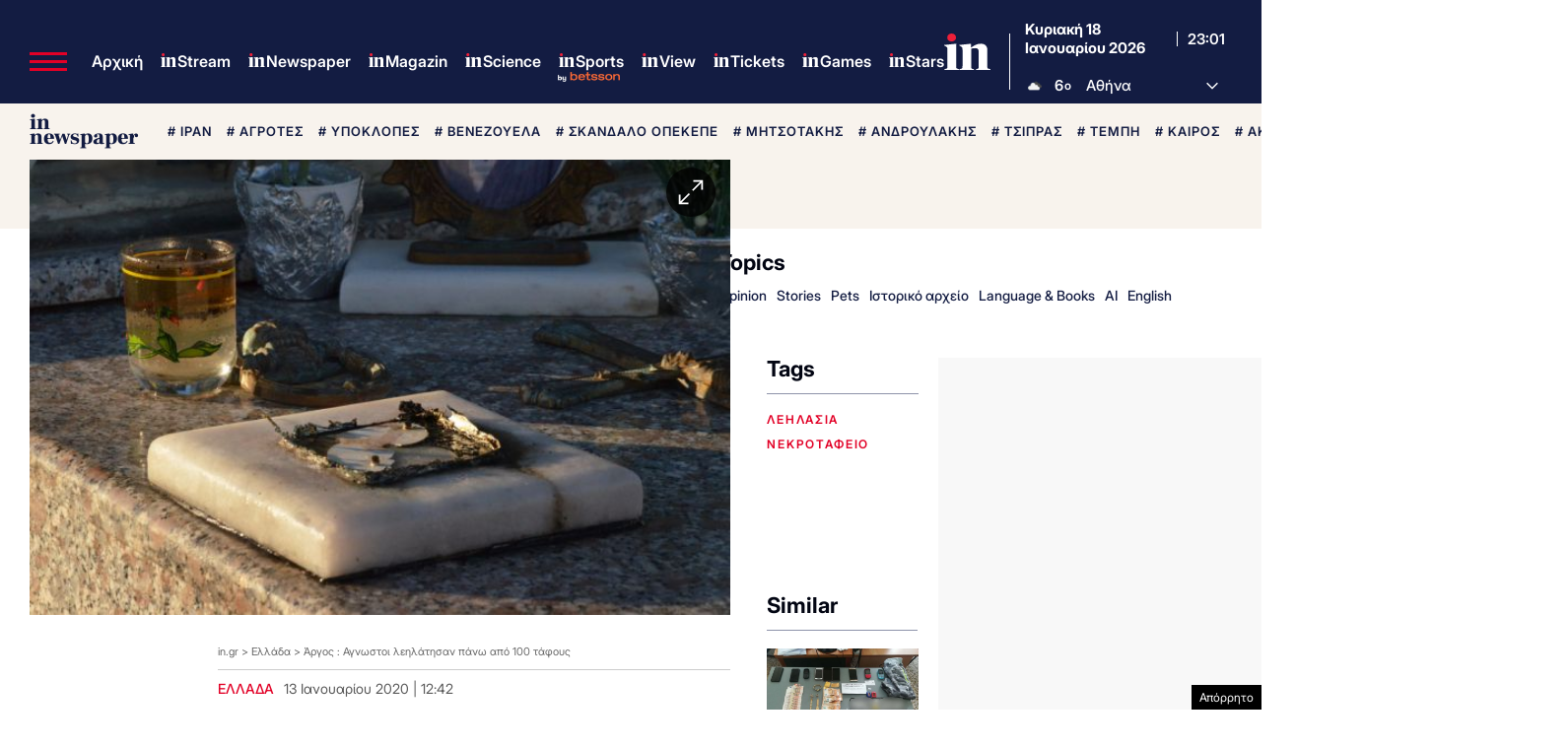

--- FILE ---
content_type: text/html; charset=utf-8
request_url: https://www.google.com/recaptcha/api2/aframe
body_size: 183
content:
<!DOCTYPE HTML><html><head><meta http-equiv="content-type" content="text/html; charset=UTF-8"></head><body><script nonce="DQf2RTgQnk06rlGCuugG-Q">/** Anti-fraud and anti-abuse applications only. See google.com/recaptcha */ try{var clients={'sodar':'https://pagead2.googlesyndication.com/pagead/sodar?'};window.addEventListener("message",function(a){try{if(a.source===window.parent){var b=JSON.parse(a.data);var c=clients[b['id']];if(c){var d=document.createElement('img');d.src=c+b['params']+'&rc='+(localStorage.getItem("rc::a")?sessionStorage.getItem("rc::b"):"");window.document.body.appendChild(d);sessionStorage.setItem("rc::e",parseInt(sessionStorage.getItem("rc::e")||0)+1);localStorage.setItem("rc::h",'1768777290856');}}}catch(b){}});window.parent.postMessage("_grecaptcha_ready", "*");}catch(b){}</script></body></html>

--- FILE ---
content_type: application/javascript; charset=utf-8
request_url: https://fundingchoicesmessages.google.com/f/AGSKWxUeKCwpqmJl0PTzZIvKncZT3K2mT1BVBuDKAKd_4Uv6M_TXxoQkh9IZQzMxpvgZ7ti_Wg5YviMKI8VW-WdmAbRmwLhU4iCovwLqypW_DHn4bToLYdBWBtGFOp7UvLB9GsUmOpALQfUWEQhNO0T9VlUOJGKoVSZUwJKPxqC1tgvxfxvo7y5kwQIqPKNh/_/adVisit./flash/advertis/fn_ads./ad728-/adiro.
body_size: -1290
content:
window['49581d51-061e-4bbc-a503-1c04586e1d22'] = true;

--- FILE ---
content_type: application/javascript
request_url: https://www.in.gr/wp-content/cache/autoptimize/js/autoptimize_single_15065981497259d972918a646ab771e0.js?ver=2.0.8
body_size: 7086
content:
/*! Hammer.JS - v2.0.8 - 2016-04-23
 * http://hammerjs.github.io/
 *
 * Copyright (c) 2016 Jorik Tangelder;
 * Licensed under the MIT license */
!function(a,b,c,d){"use strict";function e(a,b,c){return setTimeout(j(a,c),b)}function f(a,b,c){return Array.isArray(a)?(g(a,c[b],c),!0):!1}function g(a,b,c){var e;if(a)if(a.forEach)a.forEach(b,c);else if(a.length!==d)for(e=0;e<a.length;)b.call(c,a[e],e,a),e++;else for(e in a)a.hasOwnProperty(e)&&b.call(c,a[e],e,a)}function h(b,c,d){var e="DEPRECATED METHOD: "+c+"\n"+d+" AT \n";return function(){var c=new Error("get-stack-trace"),d=c&&c.stack?c.stack.replace(/^[^\(]+?[\n$]/gm,"").replace(/^\s+at\s+/gm,"").replace(/^Object.<anonymous>\s*\(/gm,"{anonymous}()@"):"Unknown Stack Trace",f=a.console&&(a.console.warn||a.console.log);return f&&f.call(a.console,e,d),b.apply(this,arguments)}}function i(a,b,c){var d,e=b.prototype;d=a.prototype=Object.create(e),d.constructor=a,d._super=e,c&&la(d,c)}function j(a,b){return function(){return a.apply(b,arguments)}}function k(a,b){return typeof a==oa?a.apply(b?b[0]||d:d,b):a}function l(a,b){return a===d?b:a}function m(a,b,c){g(q(b),function(b){a.addEventListener(b,c,!1)})}function n(a,b,c){g(q(b),function(b){a.removeEventListener(b,c,!1)})}function o(a,b){for(;a;){if(a==b)return!0;a=a.parentNode}return!1}function p(a,b){return a.indexOf(b)>-1}function q(a){return a.trim().split(/\s+/g)}function r(a,b,c){if(a.indexOf&&!c)return a.indexOf(b);for(var d=0;d<a.length;){if(c&&a[d][c]==b||!c&&a[d]===b)return d;d++}return-1}function s(a){return Array.prototype.slice.call(a,0)}function t(a,b,c){for(var d=[],e=[],f=0;f<a.length;){var g=b?a[f][b]:a[f];r(e,g)<0&&d.push(a[f]),e[f]=g,f++}return c&&(d=b?d.sort(function(a,c){return a[b]>c[b]}):d.sort()),d}function u(a,b){for(var c,e,f=b[0].toUpperCase()+b.slice(1),g=0;g<ma.length;){if(c=ma[g],e=c?c+f:b,e in a)return e;g++}return d}function v(){return ua++}function w(b){var c=b.ownerDocument||b;return c.defaultView||c.parentWindow||a}function x(a,b){var c=this;this.manager=a,this.callback=b,this.element=a.element,this.target=a.options.inputTarget,this.domHandler=function(b){k(a.options.enable,[a])&&c.handler(b)},this.init()}function y(a){var b,c=a.options.inputClass;return new(b=c?c:xa?M:ya?P:wa?R:L)(a,z)}function z(a,b,c){var d=c.pointers.length,e=c.changedPointers.length,f=b&Ea&&d-e===0,g=b&(Ga|Ha)&&d-e===0;c.isFirst=!!f,c.isFinal=!!g,f&&(a.session={}),c.eventType=b,A(a,c),a.emit("hammer.input",c),a.recognize(c),a.session.prevInput=c}function A(a,b){var c=a.session,d=b.pointers,e=d.length;c.firstInput||(c.firstInput=D(b)),e>1&&!c.firstMultiple?c.firstMultiple=D(b):1===e&&(c.firstMultiple=!1);var f=c.firstInput,g=c.firstMultiple,h=g?g.center:f.center,i=b.center=E(d);b.timeStamp=ra(),b.deltaTime=b.timeStamp-f.timeStamp,b.angle=I(h,i),b.distance=H(h,i),B(c,b),b.offsetDirection=G(b.deltaX,b.deltaY);var j=F(b.deltaTime,b.deltaX,b.deltaY);b.overallVelocityX=j.x,b.overallVelocityY=j.y,b.overallVelocity=qa(j.x)>qa(j.y)?j.x:j.y,b.scale=g?K(g.pointers,d):1,b.rotation=g?J(g.pointers,d):0,b.maxPointers=c.prevInput?b.pointers.length>c.prevInput.maxPointers?b.pointers.length:c.prevInput.maxPointers:b.pointers.length,C(c,b);var k=a.element;o(b.srcEvent.target,k)&&(k=b.srcEvent.target),b.target=k}function B(a,b){var c=b.center,d=a.offsetDelta||{},e=a.prevDelta||{},f=a.prevInput||{};b.eventType!==Ea&&f.eventType!==Ga||(e=a.prevDelta={x:f.deltaX||0,y:f.deltaY||0},d=a.offsetDelta={x:c.x,y:c.y}),b.deltaX=e.x+(c.x-d.x),b.deltaY=e.y+(c.y-d.y)}function C(a,b){var c,e,f,g,h=a.lastInterval||b,i=b.timeStamp-h.timeStamp;if(b.eventType!=Ha&&(i>Da||h.velocity===d)){var j=b.deltaX-h.deltaX,k=b.deltaY-h.deltaY,l=F(i,j,k);e=l.x,f=l.y,c=qa(l.x)>qa(l.y)?l.x:l.y,g=G(j,k),a.lastInterval=b}else c=h.velocity,e=h.velocityX,f=h.velocityY,g=h.direction;b.velocity=c,b.velocityX=e,b.velocityY=f,b.direction=g}function D(a){for(var b=[],c=0;c<a.pointers.length;)b[c]={clientX:pa(a.pointers[c].clientX),clientY:pa(a.pointers[c].clientY)},c++;return{timeStamp:ra(),pointers:b,center:E(b),deltaX:a.deltaX,deltaY:a.deltaY}}function E(a){var b=a.length;if(1===b)return{x:pa(a[0].clientX),y:pa(a[0].clientY)};for(var c=0,d=0,e=0;b>e;)c+=a[e].clientX,d+=a[e].clientY,e++;return{x:pa(c/b),y:pa(d/b)}}function F(a,b,c){return{x:b/a||0,y:c/a||0}}function G(a,b){return a===b?Ia:qa(a)>=qa(b)?0>a?Ja:Ka:0>b?La:Ma}function H(a,b,c){c||(c=Qa);var d=b[c[0]]-a[c[0]],e=b[c[1]]-a[c[1]];return Math.sqrt(d*d+e*e)}function I(a,b,c){c||(c=Qa);var d=b[c[0]]-a[c[0]],e=b[c[1]]-a[c[1]];return 180*Math.atan2(e,d)/Math.PI}function J(a,b){return I(b[1],b[0],Ra)+I(a[1],a[0],Ra)}function K(a,b){return H(b[0],b[1],Ra)/H(a[0],a[1],Ra)}function L(){this.evEl=Ta,this.evWin=Ua,this.pressed=!1,x.apply(this,arguments)}function M(){this.evEl=Xa,this.evWin=Ya,x.apply(this,arguments),this.store=this.manager.session.pointerEvents=[]}function N(){this.evTarget=$a,this.evWin=_a,this.started=!1,x.apply(this,arguments)}function O(a,b){var c=s(a.touches),d=s(a.changedTouches);return b&(Ga|Ha)&&(c=t(c.concat(d),"identifier",!0)),[c,d]}function P(){this.evTarget=bb,this.targetIds={},x.apply(this,arguments)}function Q(a,b){var c=s(a.touches),d=this.targetIds;if(b&(Ea|Fa)&&1===c.length)return d[c[0].identifier]=!0,[c,c];var e,f,g=s(a.changedTouches),h=[],i=this.target;if(f=c.filter(function(a){return o(a.target,i)}),b===Ea)for(e=0;e<f.length;)d[f[e].identifier]=!0,e++;for(e=0;e<g.length;)d[g[e].identifier]&&h.push(g[e]),b&(Ga|Ha)&&delete d[g[e].identifier],e++;return h.length?[t(f.concat(h),"identifier",!0),h]:void 0}function R(){x.apply(this,arguments);var a=j(this.handler,this);this.touch=new P(this.manager,a),this.mouse=new L(this.manager,a),this.primaryTouch=null,this.lastTouches=[]}function S(a,b){a&Ea?(this.primaryTouch=b.changedPointers[0].identifier,T.call(this,b)):a&(Ga|Ha)&&T.call(this,b)}function T(a){var b=a.changedPointers[0];if(b.identifier===this.primaryTouch){var c={x:b.clientX,y:b.clientY};this.lastTouches.push(c);var d=this.lastTouches,e=function(){var a=d.indexOf(c);a>-1&&d.splice(a,1)};setTimeout(e,cb)}}function U(a){for(var b=a.srcEvent.clientX,c=a.srcEvent.clientY,d=0;d<this.lastTouches.length;d++){var e=this.lastTouches[d],f=Math.abs(b-e.x),g=Math.abs(c-e.y);if(db>=f&&db>=g)return!0}return!1}function V(a,b){this.manager=a,this.set(b)}function W(a){if(p(a,jb))return jb;var b=p(a,kb),c=p(a,lb);return b&&c?jb:b||c?b?kb:lb:p(a,ib)?ib:hb}function X(){if(!fb)return!1;var b={},c=a.CSS&&a.CSS.supports;return["auto","manipulation","pan-y","pan-x","pan-x pan-y","none"].forEach(function(d){b[d]=c?a.CSS.supports("touch-action",d):!0}),b}function Y(a){this.options=la({},this.defaults,a||{}),this.id=v(),this.manager=null,this.options.enable=l(this.options.enable,!0),this.state=nb,this.simultaneous={},this.requireFail=[]}function Z(a){return a&sb?"cancel":a&qb?"end":a&pb?"move":a&ob?"start":""}function $(a){return a==Ma?"down":a==La?"up":a==Ja?"left":a==Ka?"right":""}function _(a,b){var c=b.manager;return c?c.get(a):a}function aa(){Y.apply(this,arguments)}function ba(){aa.apply(this,arguments),this.pX=null,this.pY=null}function ca(){aa.apply(this,arguments)}function da(){Y.apply(this,arguments),this._timer=null,this._input=null}function ea(){aa.apply(this,arguments)}function fa(){aa.apply(this,arguments)}function ga(){Y.apply(this,arguments),this.pTime=!1,this.pCenter=!1,this._timer=null,this._input=null,this.count=0}function ha(a,b){return b=b||{},b.recognizers=l(b.recognizers,ha.defaults.preset),new ia(a,b)}function ia(a,b){this.options=la({},ha.defaults,b||{}),this.options.inputTarget=this.options.inputTarget||a,this.handlers={},this.session={},this.recognizers=[],this.oldCssProps={},this.element=a,this.input=y(this),this.touchAction=new V(this,this.options.touchAction),ja(this,!0),g(this.options.recognizers,function(a){var b=this.add(new a[0](a[1]));a[2]&&b.recognizeWith(a[2]),a[3]&&b.requireFailure(a[3])},this)}function ja(a,b){var c=a.element;if(c.style){var d;g(a.options.cssProps,function(e,f){d=u(c.style,f),b?(a.oldCssProps[d]=c.style[d],c.style[d]=e):c.style[d]=a.oldCssProps[d]||""}),b||(a.oldCssProps={})}}function ka(a,c){var d=b.createEvent("Event");d.initEvent(a,!0,!0),d.gesture=c,c.target.dispatchEvent(d)}var la,ma=["","webkit","Moz","MS","ms","o"],na=b.createElement("div"),oa="function",pa=Math.round,qa=Math.abs,ra=Date.now;la="function"!=typeof Object.assign?function(a){if(a===d||null===a)throw new TypeError("Cannot convert undefined or null to object");for(var b=Object(a),c=1;c<arguments.length;c++){var e=arguments[c];if(e!==d&&null!==e)for(var f in e)e.hasOwnProperty(f)&&(b[f]=e[f])}return b}:Object.assign;var sa=h(function(a,b,c){for(var e=Object.keys(b),f=0;f<e.length;)(!c||c&&a[e[f]]===d)&&(a[e[f]]=b[e[f]]),f++;return a},"extend","Use `assign`."),ta=h(function(a,b){return sa(a,b,!0)},"merge","Use `assign`."),ua=1,va=/mobile|tablet|ip(ad|hone|od)|android/i,wa="ontouchstart"in a,xa=u(a,"PointerEvent")!==d,ya=wa&&va.test(navigator.userAgent),za="touch",Aa="pen",Ba="mouse",Ca="kinect",Da=25,Ea=1,Fa=2,Ga=4,Ha=8,Ia=1,Ja=2,Ka=4,La=8,Ma=16,Na=Ja|Ka,Oa=La|Ma,Pa=Na|Oa,Qa=["x","y"],Ra=["clientX","clientY"];x.prototype={handler:function(){},init:function(){this.evEl&&m(this.element,this.evEl,this.domHandler),this.evTarget&&m(this.target,this.evTarget,this.domHandler),this.evWin&&m(w(this.element),this.evWin,this.domHandler)},destroy:function(){this.evEl&&n(this.element,this.evEl,this.domHandler),this.evTarget&&n(this.target,this.evTarget,this.domHandler),this.evWin&&n(w(this.element),this.evWin,this.domHandler)}};var Sa={mousedown:Ea,mousemove:Fa,mouseup:Ga},Ta="mousedown",Ua="mousemove mouseup";i(L,x,{handler:function(a){var b=Sa[a.type];b&Ea&&0===a.button&&(this.pressed=!0),b&Fa&&1!==a.which&&(b=Ga),this.pressed&&(b&Ga&&(this.pressed=!1),this.callback(this.manager,b,{pointers:[a],changedPointers:[a],pointerType:Ba,srcEvent:a}))}});var Va={pointerdown:Ea,pointermove:Fa,pointerup:Ga,pointercancel:Ha,pointerout:Ha},Wa={2:za,3:Aa,4:Ba,5:Ca},Xa="pointerdown",Ya="pointermove pointerup pointercancel";a.MSPointerEvent&&!a.PointerEvent&&(Xa="MSPointerDown",Ya="MSPointerMove MSPointerUp MSPointerCancel"),i(M,x,{handler:function(a){var b=this.store,c=!1,d=a.type.toLowerCase().replace("ms",""),e=Va[d],f=Wa[a.pointerType]||a.pointerType,g=f==za,h=r(b,a.pointerId,"pointerId");e&Ea&&(0===a.button||g)?0>h&&(b.push(a),h=b.length-1):e&(Ga|Ha)&&(c=!0),0>h||(b[h]=a,this.callback(this.manager,e,{pointers:b,changedPointers:[a],pointerType:f,srcEvent:a}),c&&b.splice(h,1))}});var Za={touchstart:Ea,touchmove:Fa,touchend:Ga,touchcancel:Ha},$a="touchstart",_a="touchstart touchmove touchend touchcancel";i(N,x,{handler:function(a){var b=Za[a.type];if(b===Ea&&(this.started=!0),this.started){var c=O.call(this,a,b);b&(Ga|Ha)&&c[0].length-c[1].length===0&&(this.started=!1),this.callback(this.manager,b,{pointers:c[0],changedPointers:c[1],pointerType:za,srcEvent:a})}}});var ab={touchstart:Ea,touchmove:Fa,touchend:Ga,touchcancel:Ha},bb="touchstart touchmove touchend touchcancel";i(P,x,{handler:function(a){var b=ab[a.type],c=Q.call(this,a,b);c&&this.callback(this.manager,b,{pointers:c[0],changedPointers:c[1],pointerType:za,srcEvent:a})}});var cb=2500,db=25;i(R,x,{handler:function(a,b,c){var d=c.pointerType==za,e=c.pointerType==Ba;if(!(e&&c.sourceCapabilities&&c.sourceCapabilities.firesTouchEvents)){if(d)S.call(this,b,c);else if(e&&U.call(this,c))return;this.callback(a,b,c)}},destroy:function(){this.touch.destroy(),this.mouse.destroy()}});var eb=u(na.style,"touchAction"),fb=eb!==d,gb="compute",hb="auto",ib="manipulation",jb="none",kb="pan-x",lb="pan-y",mb=X();V.prototype={set:function(a){a==gb&&(a=this.compute()),fb&&this.manager.element.style&&mb[a]&&(this.manager.element.style[eb]=a),this.actions=a.toLowerCase().trim()},update:function(){this.set(this.manager.options.touchAction)},compute:function(){var a=[];return g(this.manager.recognizers,function(b){k(b.options.enable,[b])&&(a=a.concat(b.getTouchAction()))}),W(a.join(" "))},preventDefaults:function(a){var b=a.srcEvent,c=a.offsetDirection;if(this.manager.session.prevented)return void b.preventDefault();var d=this.actions,e=p(d,jb)&&!mb[jb],f=p(d,lb)&&!mb[lb],g=p(d,kb)&&!mb[kb];if(e){var h=1===a.pointers.length,i=a.distance<2,j=a.deltaTime<250;if(h&&i&&j)return}return g&&f?void 0:e||f&&c&Na||g&&c&Oa?this.preventSrc(b):void 0},preventSrc:function(a){this.manager.session.prevented=!0,a.preventDefault()}};var nb=1,ob=2,pb=4,qb=8,rb=qb,sb=16,tb=32;Y.prototype={defaults:{},set:function(a){return la(this.options,a),this.manager&&this.manager.touchAction.update(),this},recognizeWith:function(a){if(f(a,"recognizeWith",this))return this;var b=this.simultaneous;return a=_(a,this),b[a.id]||(b[a.id]=a,a.recognizeWith(this)),this},dropRecognizeWith:function(a){return f(a,"dropRecognizeWith",this)?this:(a=_(a,this),delete this.simultaneous[a.id],this)},requireFailure:function(a){if(f(a,"requireFailure",this))return this;var b=this.requireFail;return a=_(a,this),-1===r(b,a)&&(b.push(a),a.requireFailure(this)),this},dropRequireFailure:function(a){if(f(a,"dropRequireFailure",this))return this;a=_(a,this);var b=r(this.requireFail,a);return b>-1&&this.requireFail.splice(b,1),this},hasRequireFailures:function(){return this.requireFail.length>0},canRecognizeWith:function(a){return!!this.simultaneous[a.id]},emit:function(a){function b(b){c.manager.emit(b,a)}var c=this,d=this.state;qb>d&&b(c.options.event+Z(d)),b(c.options.event),a.additionalEvent&&b(a.additionalEvent),d>=qb&&b(c.options.event+Z(d))},tryEmit:function(a){return this.canEmit()?this.emit(a):void(this.state=tb)},canEmit:function(){for(var a=0;a<this.requireFail.length;){if(!(this.requireFail[a].state&(tb|nb)))return!1;a++}return!0},recognize:function(a){var b=la({},a);return k(this.options.enable,[this,b])?(this.state&(rb|sb|tb)&&(this.state=nb),this.state=this.process(b),void(this.state&(ob|pb|qb|sb)&&this.tryEmit(b))):(this.reset(),void(this.state=tb))},process:function(a){},getTouchAction:function(){},reset:function(){}},i(aa,Y,{defaults:{pointers:1},attrTest:function(a){var b=this.options.pointers;return 0===b||a.pointers.length===b},process:function(a){var b=this.state,c=a.eventType,d=b&(ob|pb),e=this.attrTest(a);return d&&(c&Ha||!e)?b|sb:d||e?c&Ga?b|qb:b&ob?b|pb:ob:tb}}),i(ba,aa,{defaults:{event:"pan",threshold:10,pointers:1,direction:Pa},getTouchAction:function(){var a=this.options.direction,b=[];return a&Na&&b.push(lb),a&Oa&&b.push(kb),b},directionTest:function(a){var b=this.options,c=!0,d=a.distance,e=a.direction,f=a.deltaX,g=a.deltaY;return e&b.direction||(b.direction&Na?(e=0===f?Ia:0>f?Ja:Ka,c=f!=this.pX,d=Math.abs(a.deltaX)):(e=0===g?Ia:0>g?La:Ma,c=g!=this.pY,d=Math.abs(a.deltaY))),a.direction=e,c&&d>b.threshold&&e&b.direction},attrTest:function(a){return aa.prototype.attrTest.call(this,a)&&(this.state&ob||!(this.state&ob)&&this.directionTest(a))},emit:function(a){this.pX=a.deltaX,this.pY=a.deltaY;var b=$(a.direction);b&&(a.additionalEvent=this.options.event+b),this._super.emit.call(this,a)}}),i(ca,aa,{defaults:{event:"pinch",threshold:0,pointers:2},getTouchAction:function(){return[jb]},attrTest:function(a){return this._super.attrTest.call(this,a)&&(Math.abs(a.scale-1)>this.options.threshold||this.state&ob)},emit:function(a){if(1!==a.scale){var b=a.scale<1?"in":"out";a.additionalEvent=this.options.event+b}this._super.emit.call(this,a)}}),i(da,Y,{defaults:{event:"press",pointers:1,time:251,threshold:9},getTouchAction:function(){return[hb]},process:function(a){var b=this.options,c=a.pointers.length===b.pointers,d=a.distance<b.threshold,f=a.deltaTime>b.time;if(this._input=a,!d||!c||a.eventType&(Ga|Ha)&&!f)this.reset();else if(a.eventType&Ea)this.reset(),this._timer=e(function(){this.state=rb,this.tryEmit()},b.time,this);else if(a.eventType&Ga)return rb;return tb},reset:function(){clearTimeout(this._timer)},emit:function(a){this.state===rb&&(a&&a.eventType&Ga?this.manager.emit(this.options.event+"up",a):(this._input.timeStamp=ra(),this.manager.emit(this.options.event,this._input)))}}),i(ea,aa,{defaults:{event:"rotate",threshold:0,pointers:2},getTouchAction:function(){return[jb]},attrTest:function(a){return this._super.attrTest.call(this,a)&&(Math.abs(a.rotation)>this.options.threshold||this.state&ob)}}),i(fa,aa,{defaults:{event:"swipe",threshold:10,velocity:.3,direction:Na|Oa,pointers:1},getTouchAction:function(){return ba.prototype.getTouchAction.call(this)},attrTest:function(a){var b,c=this.options.direction;return c&(Na|Oa)?b=a.overallVelocity:c&Na?b=a.overallVelocityX:c&Oa&&(b=a.overallVelocityY),this._super.attrTest.call(this,a)&&c&a.offsetDirection&&a.distance>this.options.threshold&&a.maxPointers==this.options.pointers&&qa(b)>this.options.velocity&&a.eventType&Ga},emit:function(a){var b=$(a.offsetDirection);b&&this.manager.emit(this.options.event+b,a),this.manager.emit(this.options.event,a)}}),i(ga,Y,{defaults:{event:"tap",pointers:1,taps:1,interval:300,time:250,threshold:9,posThreshold:10},getTouchAction:function(){return[ib]},process:function(a){var b=this.options,c=a.pointers.length===b.pointers,d=a.distance<b.threshold,f=a.deltaTime<b.time;if(this.reset(),a.eventType&Ea&&0===this.count)return this.failTimeout();if(d&&f&&c){if(a.eventType!=Ga)return this.failTimeout();var g=this.pTime?a.timeStamp-this.pTime<b.interval:!0,h=!this.pCenter||H(this.pCenter,a.center)<b.posThreshold;this.pTime=a.timeStamp,this.pCenter=a.center,h&&g?this.count+=1:this.count=1,this._input=a;var i=this.count%b.taps;if(0===i)return this.hasRequireFailures()?(this._timer=e(function(){this.state=rb,this.tryEmit()},b.interval,this),ob):rb}return tb},failTimeout:function(){return this._timer=e(function(){this.state=tb},this.options.interval,this),tb},reset:function(){clearTimeout(this._timer)},emit:function(){this.state==rb&&(this._input.tapCount=this.count,this.manager.emit(this.options.event,this._input))}}),ha.VERSION="2.0.8",ha.defaults={domEvents:!1,touchAction:gb,enable:!0,inputTarget:null,inputClass:null,preset:[[ea,{enable:!1}],[ca,{enable:!1},["rotate"]],[fa,{direction:Na}],[ba,{direction:Na},["swipe"]],[ga],[ga,{event:"doubletap",taps:2},["tap"]],[da]],cssProps:{userSelect:"none",touchSelect:"none",touchCallout:"none",contentZooming:"none",userDrag:"none",tapHighlightColor:"rgba(0,0,0,0)"}};var ub=1,vb=2;ia.prototype={set:function(a){return la(this.options,a),a.touchAction&&this.touchAction.update(),a.inputTarget&&(this.input.destroy(),this.input.target=a.inputTarget,this.input.init()),this},stop:function(a){this.session.stopped=a?vb:ub},recognize:function(a){var b=this.session;if(!b.stopped){this.touchAction.preventDefaults(a);var c,d=this.recognizers,e=b.curRecognizer;(!e||e&&e.state&rb)&&(e=b.curRecognizer=null);for(var f=0;f<d.length;)c=d[f],b.stopped===vb||e&&c!=e&&!c.canRecognizeWith(e)?c.reset():c.recognize(a),!e&&c.state&(ob|pb|qb)&&(e=b.curRecognizer=c),f++}},get:function(a){if(a instanceof Y)return a;for(var b=this.recognizers,c=0;c<b.length;c++)if(b[c].options.event==a)return b[c];return null},add:function(a){if(f(a,"add",this))return this;var b=this.get(a.options.event);return b&&this.remove(b),this.recognizers.push(a),a.manager=this,this.touchAction.update(),a},remove:function(a){if(f(a,"remove",this))return this;if(a=this.get(a)){var b=this.recognizers,c=r(b,a);-1!==c&&(b.splice(c,1),this.touchAction.update())}return this},on:function(a,b){if(a!==d&&b!==d){var c=this.handlers;return g(q(a),function(a){c[a]=c[a]||[],c[a].push(b)}),this}},off:function(a,b){if(a!==d){var c=this.handlers;return g(q(a),function(a){b?c[a]&&c[a].splice(r(c[a],b),1):delete c[a]}),this}},emit:function(a,b){this.options.domEvents&&ka(a,b);var c=this.handlers[a]&&this.handlers[a].slice();if(c&&c.length){b.type=a,b.preventDefault=function(){b.srcEvent.preventDefault()};for(var d=0;d<c.length;)c[d](b),d++}},destroy:function(){this.element&&ja(this,!1),this.handlers={},this.session={},this.input.destroy(),this.element=null}},la(ha,{INPUT_START:Ea,INPUT_MOVE:Fa,INPUT_END:Ga,INPUT_CANCEL:Ha,STATE_POSSIBLE:nb,STATE_BEGAN:ob,STATE_CHANGED:pb,STATE_ENDED:qb,STATE_RECOGNIZED:rb,STATE_CANCELLED:sb,STATE_FAILED:tb,DIRECTION_NONE:Ia,DIRECTION_LEFT:Ja,DIRECTION_RIGHT:Ka,DIRECTION_UP:La,DIRECTION_DOWN:Ma,DIRECTION_HORIZONTAL:Na,DIRECTION_VERTICAL:Oa,DIRECTION_ALL:Pa,Manager:ia,Input:x,TouchAction:V,TouchInput:P,MouseInput:L,PointerEventInput:M,TouchMouseInput:R,SingleTouchInput:N,Recognizer:Y,AttrRecognizer:aa,Tap:ga,Pan:ba,Swipe:fa,Pinch:ca,Rotate:ea,Press:da,on:m,off:n,each:g,merge:ta,extend:sa,assign:la,inherit:i,bindFn:j,prefixed:u});var wb="undefined"!=typeof a?a:"undefined"!=typeof self?self:{};wb.Hammer=ha,"function"==typeof define&&define.amd?define(function(){return ha}):"undefined"!=typeof module&&module.exports?module.exports=ha:a[c]=ha}(window,document,"Hammer");